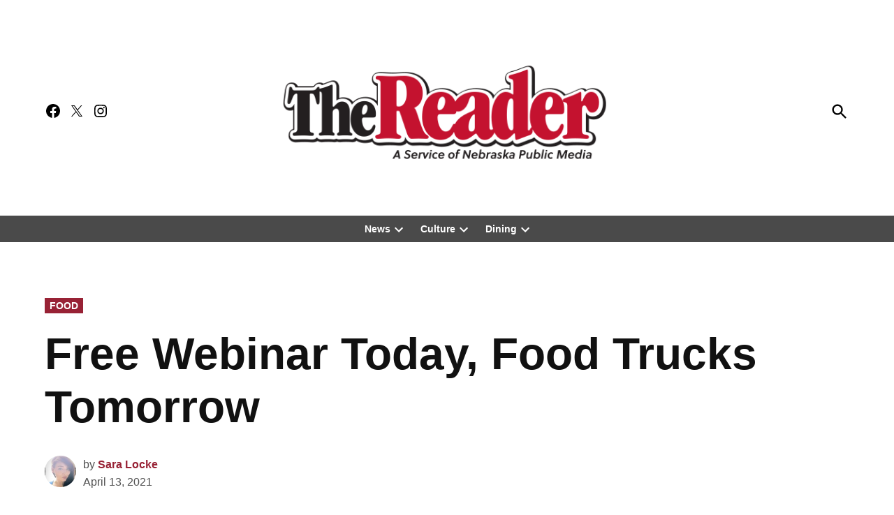

--- FILE ---
content_type: application/javascript; charset=utf-8
request_url: https://fundingchoicesmessages.google.com/f/AGSKWxVuhRYisP2GL3oq-i5u1aPT7vozSKDEDugGl_QDxtYN35yNWjdm1w3WDIaXkOdtoOLiv7M8InAW1IfDHj94vD6EZZlStQp7eInYvb9ZG3ZS_d9UJLc5K0w08SQOwcoapYfhiikdmg==?fccs=W251bGwsbnVsbCxudWxsLG51bGwsbnVsbCxudWxsLFsxNzY5NTM1NTYyLDkxMDAwMDAwMF0sbnVsbCxudWxsLG51bGwsW251bGwsWzcsMTcsMTksNl0sbnVsbCxudWxsLG51bGwsbnVsbCxudWxsLG51bGwsbnVsbCxudWxsLG51bGwsMV0sImh0dHBzOi8vdGhlcmVhZGVyLmNvbS8yMDIxLzA0LzEzL2ZyZWUtd2ViaW5hci10b2RheS1mb29kLXRydWNrcy10b21vcnJvdy8iLG51bGwsW1s4LCJrNjFQQmptazZPMCJdLFs5LCJlbi1VUyJdLFsxNiwiWzEsMSwxXSJdLFsxOSwiMiJdLFsxNywiWzBdIl0sWzI0LCIiXSxbMjksImZhbHNlIl1dXQ
body_size: 159
content:
if (typeof __googlefc.fcKernelManager.run === 'function') {"use strict";this.default_ContributorServingResponseClientJs=this.default_ContributorServingResponseClientJs||{};(function(_){var window=this;
try{
var qp=function(a){this.A=_.t(a)};_.u(qp,_.J);var rp=function(a){this.A=_.t(a)};_.u(rp,_.J);rp.prototype.getWhitelistStatus=function(){return _.F(this,2)};var sp=function(a){this.A=_.t(a)};_.u(sp,_.J);var tp=_.ed(sp),up=function(a,b,c){this.B=a;this.j=_.A(b,qp,1);this.l=_.A(b,_.Pk,3);this.F=_.A(b,rp,4);a=this.B.location.hostname;this.D=_.Fg(this.j,2)&&_.O(this.j,2)!==""?_.O(this.j,2):a;a=new _.Qg(_.Qk(this.l));this.C=new _.dh(_.q.document,this.D,a);this.console=null;this.o=new _.mp(this.B,c,a)};
up.prototype.run=function(){if(_.O(this.j,3)){var a=this.C,b=_.O(this.j,3),c=_.fh(a),d=new _.Wg;b=_.hg(d,1,b);c=_.C(c,1,b);_.jh(a,c)}else _.gh(this.C,"FCNEC");_.op(this.o,_.A(this.l,_.De,1),this.l.getDefaultConsentRevocationText(),this.l.getDefaultConsentRevocationCloseText(),this.l.getDefaultConsentRevocationAttestationText(),this.D);_.pp(this.o,_.F(this.F,1),this.F.getWhitelistStatus());var e;a=(e=this.B.googlefc)==null?void 0:e.__executeManualDeployment;a!==void 0&&typeof a==="function"&&_.To(this.o.G,
"manualDeploymentApi")};var vp=function(){};vp.prototype.run=function(a,b,c){var d;return _.v(function(e){d=tp(b);(new up(a,d,c)).run();return e.return({})})};_.Tk(7,new vp);
}catch(e){_._DumpException(e)}
}).call(this,this.default_ContributorServingResponseClientJs);
// Google Inc.

//# sourceURL=/_/mss/boq-content-ads-contributor/_/js/k=boq-content-ads-contributor.ContributorServingResponseClientJs.en_US.k61PBjmk6O0.es5.O/d=1/exm=ad_blocking_detection_executable,kernel_loader,loader_js_executable,monetization_cookie_state_migration_initialization_executable,monetization_providers_initialization_executable/ed=1/rs=AJlcJMztj-kAdg6DB63MlSG3pP52LjSptg/m=cookie_refresh_executable
__googlefc.fcKernelManager.run('\x5b\x5b\x5b7,\x22\x5b\x5bnull,\\\x22thereader.com\\\x22,\\\x22AKsRol8fkGEtUT3BnKqEvE8GAfNcV6kbUAsQfcZAX0jF5z9XjU-x4s0S6Ek0FgKMVD7-B7teFO_MVSaEJo8s_GnUpPqyM9Mot4uozw01XMjEb-lBHASvC3kr4oXUYwxlzuu6LaWk0VU58nhOZAUy0-MmViVnBrVsYw\\\\u003d\\\\u003d\\\x22\x5d,null,\x5b\x5bnull,null,null,\\\x22https:\/\/fundingchoicesmessages.google.com\/f\/AGSKWxU8pqf8zo4MESer0ofhuaZOr28RhS3RKUMjjuFmtv6zjHBEMrTB-3btO7b_rCZ-Xt40G6mzNTk3WkicH3bVK76kc6UDPZh6ELY0SR_QhamfK3JS2AjkIvIQuLIpLRKmhoZy_rCX2w\\\\u003d\\\\u003d\\\x22\x5d,null,null,\x5bnull,null,null,\\\x22https:\/\/fundingchoicesmessages.google.com\/el\/AGSKWxUgPtCGXhF7WXzEDPKfdCZYbIvp60CbGjvyzkmbm6A9j_MDv2F__i4Kutx3oyMv68xKNCP9FZ-c3QVxhKa91y6P1cNRCiMWA5f6qurQlYHHaT6gE20sRpi7AOHlM5LB9vCtThKXXA\\\\u003d\\\\u003d\\\x22\x5d,null,\x5bnull,\x5b7,17,19,6\x5d,null,null,null,null,null,null,null,null,null,1\x5d\x5d,\x5b3,1\x5d\x5d\x22\x5d\x5d,\x5bnull,null,null,\x22https:\/\/fundingchoicesmessages.google.com\/f\/AGSKWxWOGQirvFt-Hy7PEjF0cszMYvV0Cv8rZ5A61WydqYANH47OrCHMJJlRrJE8vP8_Ik8TBRjAIjKs4cJ8lBJNdZgaWZSM5PfKepYOUl-k3Cy6Tab92KXeunNjMIADa3-todPPM6af1w\\u003d\\u003d\x22\x5d\x5d');}

--- FILE ---
content_type: application/javascript; charset=utf-8
request_url: https://fundingchoicesmessages.google.com/f/AGSKWxX4aOHLSk6N-uwh033-0bwlIFefHd_tUBRxQTm9pOoOZ7sYW2itnHj2IcwSMsLvF7H4w3kTjEAw8N7Gh9nzIjBOYcYHza_bj-uDLUUeALph3m16q6hMxDvM7JZu3gLeYcT_Z0ms08TtL_imSHabWvZeq06PEEZMMew7NqiNIPTAuCB9Py29gQEwBDUx/__adsystem/-advert-100x100./ad_left_/adspa./ads/dart.
body_size: -1286
content:
window['e0a3d7d6-9cd1-4da6-bc58-5d6617b144a7'] = true;